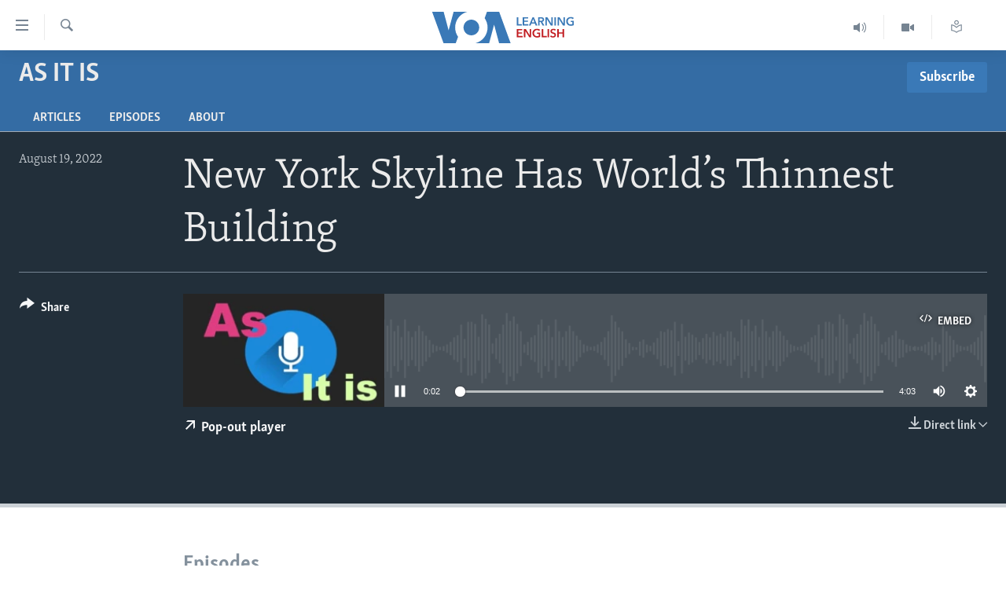

--- FILE ---
content_type: text/html; charset=utf-8
request_url: https://learningenglish.voanews.com/a/6708358.html
body_size: 10013
content:

<!DOCTYPE html>
<html lang="en" dir="ltr" class="no-js">
<head>
<link href="/Content/responsive/VOA/en-US-LEARN/VOA-en-US-LEARN.css?&amp;av=0.0.0.0&amp;cb=306" rel="stylesheet"/>
<script src="https://tags.voanews.com/voa-pangea/prod/utag.sync.js"></script> <script type='text/javascript' src='https://www.youtube.com/iframe_api' async></script>
<script type="text/javascript">
//a general 'js' detection, must be on top level in <head>, due to CSS performance
document.documentElement.className = "js";
var cacheBuster = "306";
var appBaseUrl = "/";
var imgEnhancerBreakpoints = [0, 144, 256, 408, 650, 1023, 1597];
var isLoggingEnabled = false;
var isPreviewPage = false;
var isLivePreviewPage = false;
if (!isPreviewPage) {
window.RFE = window.RFE || {};
window.RFE.cacheEnabledByParam = window.location.href.indexOf('nocache=1') === -1;
const url = new URL(window.location.href);
const params = new URLSearchParams(url.search);
// Remove the 'nocache' parameter
params.delete('nocache');
// Update the URL without the 'nocache' parameter
url.search = params.toString();
window.history.replaceState(null, '', url.toString());
} else {
window.addEventListener('load', function() {
const links = window.document.links;
for (let i = 0; i < links.length; i++) {
links[i].href = '#';
links[i].target = '_self';
}
})
}
var pwaEnabled = false;
var swCacheDisabled;
</script>
<meta charset="utf-8" />
<title>New York Skyline Has World’s Thinnest Building</title>
<meta name="description" content="" />
<meta name="keywords" content="As It Is, " />
<meta name="viewport" content="width=device-width, initial-scale=1.0" />
<meta http-equiv="X-UA-Compatible" content="IE=edge" />
<meta name="robots" content="max-image-preview:large"><meta property="fb:pages" content="103481483020802" />
<meta name="msvalidate.01" content="3286EE554B6F672A6F2E608C02343C0E" />
<link href="https://learningenglish.voanews.com/a/6708358.html" rel="canonical" />
<meta name="apple-mobile-web-app-title" content="VOA" />
<meta name="apple-mobile-web-app-status-bar-style" content="black" />
<meta name="apple-itunes-app" content="app-id=632618796, app-argument=//6708358.ltr" />
<meta content="New York Skyline Has World’s Thinnest Building" property="og:title" />
<meta content="article" property="og:type" />
<meta content="https://learningenglish.voanews.com/a/6708358.html" property="og:url" />
<meta content="Voice of America" property="og:site_name" />
<meta content="https://www.facebook.com/voalearningenglish" property="article:publisher" />
<meta content="https://gdb.voanews.com/6ad44b97-4251-4d10-b871-c134bbfb39fa_w1200_h630.jpg" property="og:image" />
<meta content="1200" property="og:image:width" />
<meta content="630" property="og:image:height" />
<meta content="294526303993468" property="fb:app_id" />
<meta content="player" name="twitter:card" />
<meta content="@VOALearnEnglish" name="twitter:site" />
<meta content="https://learningenglish.voanews.com/embed/player/article/6708358.html" name="twitter:player" />
<meta content="435" name="twitter:player:width" />
<meta content="314" name="twitter:player:height" />
<meta content="https://voa-audio.voanews.eu/vle/2022/08/19/01a10000-0aff-0242-d217-08da81eadf84.mp3" name="twitter:player:stream" />
<meta content="audio/mp3; codecs=&quot;mp3&quot;" name="twitter:player:stream:content_type" />
<meta content="New York Skyline Has World’s Thinnest Building" name="twitter:title" />
<meta content="" name="twitter:description" />
<link rel="amphtml" href="https://learningenglish.voanews.com/amp/6708358.html" />
<script src="/Scripts/responsive/infographics.b?v=dVbZ-Cza7s4UoO3BqYSZdbxQZVF4BOLP5EfYDs4kqEo1&amp;av=0.0.0.0&amp;cb=306"></script>
<script src="/Scripts/responsive/loader.b?v=Q26XNwrL6vJYKjqFQRDnx01Lk2pi1mRsuLEaVKMsvpA1&amp;av=0.0.0.0&amp;cb=306"></script>
<link rel="icon" type="image/svg+xml" href="/Content/responsive/VOA/img/webApp/favicon.svg" />
<link rel="alternate icon" href="/Content/responsive/VOA/img/webApp/favicon.ico" />
<link rel="apple-touch-icon" sizes="152x152" href="/Content/responsive/VOA/img/webApp/ico-152x152.png" />
<link rel="apple-touch-icon" sizes="144x144" href="/Content/responsive/VOA/img/webApp/ico-144x144.png" />
<link rel="apple-touch-icon" sizes="114x114" href="/Content/responsive/VOA/img/webApp/ico-114x114.png" />
<link rel="apple-touch-icon" sizes="72x72" href="/Content/responsive/VOA/img/webApp/ico-72x72.png" />
<link rel="apple-touch-icon-precomposed" href="/Content/responsive/VOA/img/webApp/ico-57x57.png" />
<link rel="icon" sizes="192x192" href="/Content/responsive/VOA/img/webApp/ico-192x192.png" />
<link rel="icon" sizes="128x128" href="/Content/responsive/VOA/img/webApp/ico-128x128.png" />
<meta name="msapplication-TileColor" content="#ffffff" />
<meta name="msapplication-TileImage" content="/Content/responsive/VOA/img/webApp/ico-144x144.png" />
<link rel="alternate" type="application/rss+xml" title="VOA - Top Stories [RSS]" href="/api/" />
<link rel="sitemap" type="application/rss+xml" href="/sitemap.xml" />

                    <script>var w=window;if(w.performance||w.mozPerformance||w.msPerformance||w.webkitPerformance){var d=document;AKSB=w.AKSB||{},AKSB.q=AKSB.q||[],AKSB.mark=AKSB.mark||function(e,_){AKSB.q.push(["mark",e,_||(new Date).getTime()])},AKSB.measure=AKSB.measure||function(e,_,t){AKSB.q.push(["measure",e,_,t||(new Date).getTime()])},AKSB.done=AKSB.done||function(e){AKSB.q.push(["done",e])},AKSB.mark("firstbyte",(new Date).getTime()),AKSB.prof={custid:"164954",ustr:"",originlat:"0",clientrtt:"20",ghostip:"23.42.150.5",ipv6:false,pct:"10",clientip:"18.218.12.154",requestid:"1b3bec9c",region:"47855",protocol:"h2",blver:14,akM:"dscb",akN:"ae",akTT:"O",akTX:"1",akTI:"1b3bec9c",ai:"216581",ra:"false",pmgn:"",pmgi:"",pmp:"",qc:""},function(e){var _=d.createElement("script");_.async="async",_.src=e;var t=d.getElementsByTagName("script"),t=t[t.length-1];t.parentNode.insertBefore(_,t)}(("https:"===d.location.protocol?"https:":"http:")+"//ds-aksb-a.akamaihd.net/aksb.min.js")}</script>
                    </head>
<body class=" nav-no-loaded cc_theme pg-media js-category-to-nav pg-prog nojs-images ">
<script type="text/javascript" >
var analyticsData = {url:"https://learningenglish.voanews.com/a/6708358.html",property_id:"473",article_uid:"6708358",page_title:"New York Skyline Has World’s Thinnest Building",page_type:"clipsexternal",content_type:"audio",subcontent_type:"clipsexternal",last_modified:"2022-08-19 16:25:18Z",pub_datetime:"2022-08-19 16:25:18Z",pub_year:"2022",pub_month:"08",pub_day:"19",pub_hour:"16",pub_weekday:"Friday",section:"as it is",english_section:"learningenglish-as-it-is",byline:"",categories:"learningenglish-as-it-is",domain:"learningenglish.voanews.com",language:"English",language_service:"VOA Learning English",platform:"web",copied:"no",copied_article:"",copied_title:"",runs_js:"Yes",cms_release:"8.44.0.0.306",enviro_type:"prod",slug:"",entity:"VOA",short_language_service:"LEARN",platform_short:"W",page_name:"New York Skyline Has World’s Thinnest Building"};
</script>
<noscript><iframe src="https://www.googletagmanager.com/ns.html?id=GTM-N8MP7P" height="0" width="0" style="display:none;visibility:hidden"></iframe></noscript><script type="text/javascript" data-cookiecategory="analytics">
var gtmEventObject = Object.assign({}, analyticsData, {event: 'page_meta_ready'});window.dataLayer = window.dataLayer || [];window.dataLayer.push(gtmEventObject);
if (top.location === self.location) { //if not inside of an IFrame
var renderGtm = "true";
if (renderGtm === "true") {
(function(w,d,s,l,i){w[l]=w[l]||[];w[l].push({'gtm.start':new Date().getTime(),event:'gtm.js'});var f=d.getElementsByTagName(s)[0],j=d.createElement(s),dl=l!='dataLayer'?'&l='+l:'';j.async=true;j.src='//www.googletagmanager.com/gtm.js?id='+i+dl;f.parentNode.insertBefore(j,f);})(window,document,'script','dataLayer','GTM-N8MP7P');
}
}
</script>
<!--Analytics tag js version start-->
<script type="text/javascript" data-cookiecategory="analytics">
var utag_data = Object.assign({}, analyticsData, {});
if(typeof(TealiumTagFrom)==='function' && typeof(TealiumTagSearchKeyword)==='function') {
var utag_from=TealiumTagFrom();var utag_searchKeyword=TealiumTagSearchKeyword();
if(utag_searchKeyword!=null && utag_searchKeyword!=='' && utag_data["search_keyword"]==null) utag_data["search_keyword"]=utag_searchKeyword;if(utag_from!=null && utag_from!=='') utag_data["from"]=TealiumTagFrom();}
if(window.top!== window.self&&utag_data.page_type==="snippet"){utag_data.page_type = 'iframe';}
try{if(window.top!==window.self&&window.self.location.hostname===window.top.location.hostname){utag_data.platform = 'self-embed';utag_data.platform_short = 'se';}}catch(e){if(window.top!==window.self&&window.self.location.search.includes("platformType=self-embed")){utag_data.platform = 'cross-promo';utag_data.platform_short = 'cp';}}
(function(a,b,c,d){ a="https://tags.voanews.com/voa-pangea/prod/utag.js"; b=document;c="script";d=b.createElement(c);d.src=a;d.type="text/java"+c;d.async=true; a=b.getElementsByTagName(c)[0];a.parentNode.insertBefore(d,a); })();
</script>
<!--Analytics tag js version end-->
<!-- Analytics tag management NoScript -->
<noscript>
<img style="position: absolute; border: none;" src="https://ssc.voanews.com/b/ss/bbgprod,bbgentityvoa/1/G.4--NS/1329161066?pageName=voa%3alearn%3aw%3aclipsexternal%3anew%20york%20skyline%20has%20world%e2%80%99s%20thinnest%20building&amp;c6=new%20york%20skyline%20has%20world%e2%80%99s%20thinnest%20building&amp;v36=8.44.0.0.306&amp;v6=D=c6&amp;g=https%3a%2f%2flearningenglish.voanews.com%2fa%2f6708358.html&amp;c1=D=g&amp;v1=D=g&amp;events=event1&amp;c16=voa%20learning%20english&amp;v16=D=c16&amp;c5=learningenglish-as-it-is&amp;v5=D=c5&amp;ch=as%20it%20is&amp;c15=english&amp;v15=D=c15&amp;c4=audio&amp;v4=D=c4&amp;c14=6708358&amp;v14=D=c14&amp;v20=no&amp;c17=web&amp;v17=D=c17&amp;mcorgid=518abc7455e462b97f000101%40adobeorg&amp;server=learningenglish.voanews.com&amp;pageType=D=c4&amp;ns=bbg&amp;v29=D=server&amp;v25=voa&amp;v30=473&amp;v105=D=User-Agent " alt="analytics" width="1" height="1" /></noscript>
<!-- End of Analytics tag management NoScript -->
<!--*** Accessibility links - For ScreenReaders only ***-->
<section>
<div class="sr-only">
<h2>Accessibility links</h2>
<ul>
<li><a href="#content" data-disable-smooth-scroll="1">Skip to main content</a></li>
<li><a href="#navigation" data-disable-smooth-scroll="1">Skip to main Navigation</a></li>
<li><a href="#txtHeaderSearch" data-disable-smooth-scroll="1">Skip to Search</a></li>
</ul>
</div>
</section>
<div dir="ltr">
<div id="page">
<aside>
<div class="ctc-message pos-fix">
<div class="ctc-message__inner">Link has been copied to clipboard</div>
</div>
</aside>
<div class="hdr-20">
<div class="hdr-20__inner">
<div class="hdr-20__max pos-rel">
<div class="hdr-20__side hdr-20__side--primary d-flex">
<label data-for="main-menu-ctrl" data-switcher-trigger="true" data-switch-target="main-menu-ctrl" class="burger hdr-trigger pos-rel trans-trigger" data-trans-evt="click" data-trans-id="menu">
<span class="ico ico-close hdr-trigger__ico hdr-trigger__ico--close burger__ico burger__ico--close"></span>
<span class="ico ico-menu hdr-trigger__ico hdr-trigger__ico--open burger__ico burger__ico--open"></span>
</label>
<div class="menu-pnl pos-fix trans-target" data-switch-target="main-menu-ctrl" data-trans-id="menu">
<div class="menu-pnl__inner">
<nav class="main-nav menu-pnl__item menu-pnl__item--first">
<ul class="main-nav__list accordeon" data-analytics-tales="false" data-promo-name="link" data-location-name="nav,secnav">
<li class="main-nav__item">
<a class="main-nav__item-name main-nav__item-name--link" href="/p/5373.html" title="About Learning English" data-item-name="about-us-responsive" >About Learning English</a>
</li>
<li class="main-nav__item">
<a class="main-nav__item-name main-nav__item-name--link" href="/p/5609.html" title="Beginning Level" data-item-name="beginning-level" >Beginning Level</a>
</li>
<li class="main-nav__item">
<a class="main-nav__item-name main-nav__item-name--link" href="/p/5610.html" title="Intermediate Level" data-item-name="intermaediate-level" >Intermediate Level</a>
</li>
<li class="main-nav__item">
<a class="main-nav__item-name main-nav__item-name--link" href="/p/5611.html" title="Advanced Level" data-item-name="advanced-level" >Advanced Level</a>
</li>
<li class="main-nav__item">
<a class="main-nav__item-name main-nav__item-name--link" href="https://learningenglish.voanews.com/p/6353.html" title="US History" >US History</a>
</li>
<li class="main-nav__item">
<a class="main-nav__item-name main-nav__item-name--link" href="http://m.learningenglish.voanews.com/p/5631.html" title="Video" >Video</a>
</li>
</ul>
</nav>
<div class="menu-pnl__item menu-pnl__item--social">
<h5 class="menu-pnl__sub-head">Follow Us</h5>
<a href="https://www.facebook.com/voalearningenglish" title="Follow us on Facebook" data-analytics-text="follow_on_facebook" class="btn btn--rounded btn--social-inverted menu-pnl__btn js-social-btn btn-facebook" target="_blank" rel="noopener">
<span class="ico ico-facebook-alt ico--rounded"></span>
</a>
<a href="https://twitter.com/VOALearnEnglish" title="https://twitter.com/VOALearnEnglish" data-analytics-text="follow_on_twitter" class="btn btn--rounded btn--social-inverted menu-pnl__btn js-social-btn btn-twitter" target="_blank" rel="noopener">
<span class="ico ico-twitter ico--rounded"></span>
</a>
<a href="https://www.youtube.com/voalearningenglish" title="http://www.youtube.com/user/voalearningenglish" data-analytics-text="follow_on_youtube" class="btn btn--rounded btn--social-inverted menu-pnl__btn js-social-btn btn-youtube" target="_blank" rel="noopener">
<span class="ico ico-youtube ico--rounded"></span>
</a>
<a href="https://www.instagram.com/voalearningenglish/" title="https://www.instagram.com/voalearningenglish/" data-analytics-text="follow_on_instagram" class="btn btn--rounded btn--social-inverted menu-pnl__btn js-social-btn btn-instagram" target="_blank" rel="noopener">
<span class="ico ico-instagram ico--rounded"></span>
</a>
</div>
<div class="menu-pnl__item">
<a href="/navigation/allsites" class="menu-pnl__item-link">
<span class="ico ico-languages "></span>
Languages
</a>
</div>
</div>
</div>
<label data-for="top-search-ctrl" data-switcher-trigger="true" data-switch-target="top-search-ctrl" class="top-srch-trigger hdr-trigger">
<span class="ico ico-close hdr-trigger__ico hdr-trigger__ico--close top-srch-trigger__ico top-srch-trigger__ico--close"></span>
<span class="ico ico-search hdr-trigger__ico hdr-trigger__ico--open top-srch-trigger__ico top-srch-trigger__ico--open"></span>
</label>
<div class="srch-top srch-top--in-header" data-switch-target="top-search-ctrl">
<div class="container">
<form action="/s" class="srch-top__form srch-top__form--in-header" id="form-topSearchHeader" method="get" role="search"><label for="txtHeaderSearch" class="sr-only">Search</label>
<input type="text" id="txtHeaderSearch" name="k" placeholder="search text ..." accesskey="s" value="" class="srch-top__input analyticstag-event" onkeydown="if (event.keyCode === 13) { FireAnalyticsTagEventOnSearch('search', $dom.get('#txtHeaderSearch')[0].value) }" />
<button title="Search" type="submit" class="btn btn--top-srch analyticstag-event" onclick="FireAnalyticsTagEventOnSearch('search', $dom.get('#txtHeaderSearch')[0].value) ">
<span class="ico ico-search"></span>
</button></form>
</div>
</div>
<a href="/" class="main-logo-link">
<img src="/Content/responsive/VOA/en-US-LEARN/img/logo-compact.svg" class="main-logo main-logo--comp" alt="site logo">
</a>
</div>
<div class="hdr-20__side hdr-20__side--secondary d-flex">
<a href="/z/952" title="Read, Listen &amp; Learn" class="hdr-20__secondary-item" data-item-name="custom1">
<span class="ico-custom ico-custom--1 hdr-20__secondary-icon"></span>
</a>
<a href="/p/5631.html" title="Video" class="hdr-20__secondary-item" data-item-name="video">
<span class="ico ico-video hdr-20__secondary-icon"></span>
</a>
<a href="/z/1689" title="Learning English Broadcast" class="hdr-20__secondary-item" data-item-name="audio">
<span class="ico ico-audio hdr-20__secondary-icon"></span>
</a>
<a href="/s" title="Search" class="hdr-20__secondary-item hdr-20__secondary-item--search" data-item-name="search">
<span class="ico ico-search hdr-20__secondary-icon hdr-20__secondary-icon--search"></span>
</a>
<div class="srch-bottom">
<form action="/s" class="srch-bottom__form d-flex" id="form-bottomSearch" method="get" role="search"><label for="txtSearch" class="sr-only">Search</label>
<input type="search" id="txtSearch" name="k" placeholder="search text ..." accesskey="s" value="" class="srch-bottom__input analyticstag-event" onkeydown="if (event.keyCode === 13) { FireAnalyticsTagEventOnSearch('search', $dom.get('#txtSearch')[0].value) }" />
<button title="Search" type="submit" class="btn btn--bottom-srch analyticstag-event" onclick="FireAnalyticsTagEventOnSearch('search', $dom.get('#txtSearch')[0].value) ">
<span class="ico ico-search"></span>
</button></form>
</div>
</div>
<img src="/Content/responsive/VOA/en-US-LEARN/img/logo-print.gif" class="logo-print" alt="site logo">
<img src="/Content/responsive/VOA/en-US-LEARN/img/logo-print_color.png" class="logo-print logo-print--color" alt="site logo">
</div>
</div>
</div>
<div class="c-hlights c-hlights--breaking c-hlights--no-item" data-hlight-display="mobile,desktop">
<div class="c-hlights__wrap container p-0">
<div class="c-hlights__nav">
<a role="button" href="#" title="Previous">
<span class="ico ico-chevron-backward m-0"></span>
<span class="sr-only">Previous</span>
</a>
<a role="button" href="#" title="Next">
<span class="ico ico-chevron-forward m-0"></span>
<span class="sr-only">Next</span>
</a>
</div>
<span class="c-hlights__label">
<span class="">Breaking News</span>
<span class="switcher-trigger">
<label data-for="more-less-1" data-switcher-trigger="true" class="switcher-trigger__label switcher-trigger__label--more p-b-0" title="Show more">
<span class="ico ico-chevron-down"></span>
</label>
<label data-for="more-less-1" data-switcher-trigger="true" class="switcher-trigger__label switcher-trigger__label--less p-b-0" title="Show less">
<span class="ico ico-chevron-up"></span>
</label>
</span>
</span>
<ul class="c-hlights__items switcher-target" data-switch-target="more-less-1">
</ul>
</div>
</div> <div id="content">
<div class="prog-hdr">
<div class="container">
<a href="/z/3521" class="prog-hdr__link">
<h1 class="title pg-title title--program">As It Is</h1>
</a>
<div class="podcast-sub podcast-sub--prog-hdr">
<div class="podcast-sub__btn-outer">
<a class="btn podcast-sub__sub-btn" href="/podcast/sublink/3521" rel="noopener" target="_blank" title="Subscribe">
<span class="btn__text">
Subscribe
</span>
</a>
</div>
<div class="podcast-sub__overlay">
<div class="podcast-sub__modal-outer d-flex">
<div class="podcast-sub__modal">
<div class="podcast-sub__modal-top">
<div class="img-wrap podcast-sub__modal-top-img-w">
<div class="thumb thumb1_1">
<img data-src="https://gdb.voanews.com/dacf054e-5055-4cfb-b4ae-34dae504bf5d_w50_r5.jpg" alt="As It Is" />
</div>
</div>
<div class="podcast-sub__modal-top-ico">
<span class="ico ico-close"></span>
</div>
<h3 class="title podcast-sub__modal-title">Subscribe</h3>
</div>
<a class="podcast-sub__modal-link podcast-sub__modal-link--apple" href="https://itunes.apple.com/us/podcast/id657114738" target="_blank" rel="noopener">
<span class="ico ico-apple-podcast"></span>
Apple Podcasts
</a>
<a class="podcast-sub__modal-link podcast-sub__modal-link--rss" href="/podcast/?zoneId=3521" target="_blank" rel="noopener">
<span class="ico ico-podcast"></span>
Subscribe
</a>
</div>
</div>
</div>
</div>
</div>
<div class="nav-tabs nav-tabs--level-1 nav-tabs--prog-hdr nav-tabs--full">
<div class="container">
<div class="row">
<div class="nav-tabs__inner swipe-slide">
<ul class="nav-tabs__list swipe-slide__inner" role="tablist">
<li class="nav-tabs__item nav-tabs__item--prog-hdr nav-tabs__item--full">
<a href="/z/3521">Articles</a> </li>
<li class="nav-tabs__item nav-tabs__item--prog-hdr nav-tabs__item--full">
<a href="/z/3521/episodes">Episodes</a> </li>
<li class="nav-tabs__item nav-tabs__item--prog-hdr nav-tabs__item--full">
<a href="/z/3521/about">About</a> </li>
</ul>
</div>
</div>
</div>
</div>
</div>
<div class="media-container">
<div class="container">
<div class="hdr-container">
<div class="row">
<div class="col-title col-xs-12 col-md-10 col-lg-10 pull-right"> <h1 class="">
New York Skyline Has World’s Thinnest Building
</h1>
</div><div class="col-publishing-details col-xs-12 col-md-2 pull-left"> <div class="publishing-details ">
<div class="published">
<span class="date" >
<time pubdate="pubdate" datetime="2022-08-19T16:25:18+00:00">
August 19, 2022
</time>
</span>
</div>
</div>
</div><div class="col-lg-12 separator"> <div class="separator">
<hr class="title-line" />
</div>
</div><div class="col-multimedia col-xs-12 col-md-10 pull-right"> <div class="media-pholder media-pholder--audio ">
<div class="c-sticky-container" data-poster="https://gdb.voanews.com/6ad44b97-4251-4d10-b871-c134bbfb39fa_w250_r1.jpg">
<div class="c-sticky-element" data-sp_api="pangea-video" data-persistent data-persistent-browse-out >
<div class="c-mmp c-mmp--enabled c-mmp--loading c-mmp--audio c-mmp--detail c-mmp--has-poster c-sticky-element__swipe-el"
data-player_id="" data-title="New York Skyline Has World’s Thinnest Building" data-hide-title="False"
data-breakpoint_s="320" data-breakpoint_m="640" data-breakpoint_l="992"
data-hlsjs-src="/Scripts/responsive/hls.b"
data-bypass-dash-for-vod="true"
data-bypass-dash-for-live-video="true"
data-bypass-dash-for-live-audio="true"
id="player6708358">
<div class="c-mmp__poster js-poster">
<img src="https://gdb.voanews.com/6ad44b97-4251-4d10-b871-c134bbfb39fa_w250_r1.jpg" alt="New York Skyline Has World’s Thinnest Building" title="New York Skyline Has World’s Thinnest Building" class="c-mmp__poster-image-h" />
</div>
<a class="c-mmp__fallback-link" href="https://voa-audio.voanews.eu/vle/2022/08/19/01a10000-0aff-0242-d217-08da81eadf84.mp3">
<span class="c-mmp__fallback-link-icon">
<span class="ico ico-audio"></span>
</span>
</a>
<div class="c-spinner">
<img src="/Content/responsive/img/player-spinner.png" alt="please wait" title="please wait" />
</div>
<div class="c-mmp__player">
<audio src="https://voa-audio.voanews.eu/vle/2022/08/19/01a10000-0aff-0242-d217-08da81eadf84.mp3" data-fallbacksrc="" data-fallbacktype="" data-type="audio/mp3" data-info="64 kbps" data-sources="[{&quot;AmpSrc&quot;:&quot;https://voa-audio.voanews.eu/vle/2022/08/19/01a10000-0aff-0242-d217-08da81eadf84_hq.mp3&quot;,&quot;Src&quot;:&quot;https://voa-audio.voanews.eu/vle/2022/08/19/01a10000-0aff-0242-d217-08da81eadf84_hq.mp3&quot;,&quot;Type&quot;:&quot;audio/mp3&quot;,&quot;DataInfo&quot;:&quot;128 kbps&quot;,&quot;Url&quot;:null,&quot;BlockAutoTo&quot;:null,&quot;BlockAutoFrom&quot;:null}]" data-pub_datetime="2022-08-19 16:25:18Z" data-lt-on-play="0" data-lt-url="" data-autoplay data-preload webkit-playsinline="webkit-playsinline" playsinline="playsinline" style="width:100%;height:140px" title="New York Skyline Has World’s Thinnest Building">
</audio>
</div>
<div class="c-mmp__overlay c-mmp__overlay--title c-mmp__overlay--partial c-mmp__overlay--disabled c-mmp__overlay--slide-from-top js-c-mmp__title-overlay">
<span class="c-mmp__overlay-actions c-mmp__overlay-actions-top js-overlay-actions">
<span class="c-mmp__overlay-actions-link c-mmp__overlay-actions-link--embed js-btn-embed-overlay" title="Embed">
<span class="c-mmp__overlay-actions-link-ico ico ico-embed-code"></span>
<span class="c-mmp__overlay-actions-link-text">Embed</span>
</span>
<span class="c-mmp__overlay-actions-link c-mmp__overlay-actions-link--close-sticky c-sticky-element__close-el" title="close">
<span class="c-mmp__overlay-actions-link-ico ico ico-close"></span>
</span>
</span>
<div class="c-mmp__overlay-title js-overlay-title">
<h5 class="c-mmp__overlay-media-title">
<a class="js-media-title-link" href="/a/6708358.html" target="_blank" rel="noopener" title="New York Skyline Has World’s Thinnest Building">New York Skyline Has World’s Thinnest Building</a>
</h5>
</div>
</div>
<div class="c-mmp__overlay c-mmp__overlay--sharing c-mmp__overlay--disabled c-mmp__overlay--slide-from-bottom js-c-mmp__sharing-overlay">
<span class="c-mmp__overlay-actions">
<span class="c-mmp__overlay-actions-link c-mmp__overlay-actions-link--embed js-btn-embed-overlay" title="Embed">
<span class="c-mmp__overlay-actions-link-ico ico ico-embed-code"></span>
<span class="c-mmp__overlay-actions-link-text">Embed</span>
</span>
<span class="c-mmp__overlay-actions-link c-mmp__overlay-actions-link--close js-btn-close-overlay" title="close">
<span class="c-mmp__overlay-actions-link-ico ico ico-close"></span>
</span>
</span>
<div class="c-mmp__overlay-tabs">
<div class="c-mmp__overlay-tab c-mmp__overlay-tab--disabled c-mmp__overlay-tab--slide-backward js-tab-embed-overlay" data-trigger="js-btn-embed-overlay" data-embed-source="//learningenglish.voanews.com/embed/player/0/6708358.html?type=audio" role="form">
<div class="c-mmp__overlay-body c-mmp__overlay-body--centered-vertical">
<div class="column">
<div class="c-mmp__status-msg ta-c js-message-embed-code-copied" role="tooltip">
The code has been copied to your clipboard.
</div>
<div class="c-mmp__form-group ta-c">
<input type="text" name="embed_code" class="c-mmp__input-text js-embed-code" dir="ltr" value="" readonly />
<span class="c-mmp__input-btn js-btn-copy-embed-code" title="Copy to clipboard"><span class="ico ico-content-copy"></span></span>
</div>
</div>
</div>
</div>
<div class="c-mmp__overlay-tab c-mmp__overlay-tab--disabled c-mmp__overlay-tab--slide-forward js-tab-sharing-overlay" data-trigger="js-btn-sharing-overlay" role="form">
<div class="c-mmp__overlay-body c-mmp__overlay-body--centered-vertical">
<div class="column">
<div class="c-mmp__status-msg ta-c js-message-share-url-copied" role="tooltip">
The URL has been copied to your clipboard
</div>
<div class="not-apply-to-sticky audio-fl-bwd">
<aside class="player-content-share share share--mmp" role="complementary"
data-share-url="https://learningenglish.voanews.com/a/6708358.html" data-share-title="New York Skyline Has World’s Thinnest Building" data-share-text="">
<ul class="share__list">
<li class="share__item">
<a href="https://facebook.com/sharer.php?u=https%3a%2f%2flearningenglish.voanews.com%2fa%2f6708358.html"
data-analytics-text="share_on_facebook"
title="Facebook" target="_blank"
class="btn bg-transparent js-social-btn">
<span class="ico ico-facebook fs_xl "></span>
</a>
</li>
<li class="share__item">
<a href="https://twitter.com/share?url=https%3a%2f%2flearningenglish.voanews.com%2fa%2f6708358.html&amp;text=New+York+Skyline+Has+World%e2%80%99s+Thinnest+Building"
data-analytics-text="share_on_twitter"
title="Twitter" target="_blank"
class="btn bg-transparent js-social-btn">
<span class="ico ico-twitter fs_xl "></span>
</a>
</li>
<li class="share__item">
<a href="/a/6708358.html" title="Share this media" class="btn bg-transparent" target="_blank" rel="noopener">
<span class="ico ico-ellipsis fs_xl "></span>
</a>
</li>
</ul>
</aside>
</div>
<hr class="c-mmp__separator-line audio-fl-bwd xs-hidden s-hidden" />
<div class="c-mmp__form-group ta-c audio-fl-bwd xs-hidden s-hidden">
<input type="text" name="share_url" class="c-mmp__input-text js-share-url" value="https://learningenglish.voanews.com/a/6708358.html" dir="ltr" readonly />
<span class="c-mmp__input-btn js-btn-copy-share-url" title="Copy to clipboard"><span class="ico ico-content-copy"></span></span>
</div>
</div>
</div>
</div>
</div>
</div>
<div class="c-mmp__overlay c-mmp__overlay--settings c-mmp__overlay--disabled c-mmp__overlay--slide-from-bottom js-c-mmp__settings-overlay">
<span class="c-mmp__overlay-actions">
<span class="c-mmp__overlay-actions-link c-mmp__overlay-actions-link--close js-btn-close-overlay" title="close">
<span class="c-mmp__overlay-actions-link-ico ico ico-close"></span>
</span>
</span>
<div class="c-mmp__overlay-body c-mmp__overlay-body--centered-vertical">
<div class="column column--scrolling js-sources"></div>
</div>
</div>
<div class="c-mmp__overlay c-mmp__overlay--disabled js-c-mmp__disabled-overlay">
<div class="c-mmp__overlay-body c-mmp__overlay-body--centered-vertical">
<div class="column">
<p class="ta-c"><span class="ico ico-clock"></span>No media source currently available</p>
</div>
</div>
</div>
<div class="c-mmp__cpanel-container js-cpanel-container">
<div class="c-mmp__cpanel c-mmp__cpanel--hidden">
<div class="c-mmp__cpanel-playback-controls">
<span class="c-mmp__cpanel-btn c-mmp__cpanel-btn--play js-btn-play" title="play">
<span class="ico ico-play m-0"></span>
</span>
<span class="c-mmp__cpanel-btn c-mmp__cpanel-btn--pause js-btn-pause" title="pause">
<span class="ico ico-pause m-0"></span>
</span>
</div>
<div class="c-mmp__cpanel-progress-controls">
<span class="c-mmp__cpanel-progress-controls-current-time js-current-time" dir="ltr">0:00</span>
<span class="c-mmp__cpanel-progress-controls-duration js-duration" dir="ltr">
0:04:03
</span>
<span class="c-mmp__indicator c-mmp__indicator--horizontal" dir="ltr">
<span class="c-mmp__indicator-lines js-progressbar">
<span class="c-mmp__indicator-line c-mmp__indicator-line--range js-playback-range" style="width:100%"></span>
<span class="c-mmp__indicator-line c-mmp__indicator-line--buffered js-playback-buffered" style="width:0%"></span>
<span class="c-mmp__indicator-line c-mmp__indicator-line--tracked js-playback-tracked" style="width:0%"></span>
<span class="c-mmp__indicator-line c-mmp__indicator-line--played js-playback-played" style="width:0%"></span>
<span class="c-mmp__indicator-line c-mmp__indicator-line--live js-playback-live"><span class="strip"></span></span>
<span class="c-mmp__indicator-btn ta-c js-progressbar-btn">
<button class="c-mmp__indicator-btn-pointer" type="button"></button>
</span>
<span class="c-mmp__badge c-mmp__badge--tracked-time c-mmp__badge--hidden js-progressbar-indicator-badge" dir="ltr" style="left:0%">
<span class="c-mmp__badge-text js-progressbar-indicator-badge-text">0:00</span>
</span>
</span>
</span>
</div>
<div class="c-mmp__cpanel-additional-controls">
<span class="c-mmp__cpanel-additional-controls-volume js-volume-controls">
<span class="c-mmp__cpanel-btn c-mmp__cpanel-btn--volume js-btn-volume" title="volume">
<span class="ico ico-volume-unmuted m-0"></span>
</span>
<span class="c-mmp__indicator c-mmp__indicator--vertical js-volume-panel" dir="ltr">
<span class="c-mmp__indicator-lines js-volumebar">
<span class="c-mmp__indicator-line c-mmp__indicator-line--range js-volume-range" style="height:100%"></span>
<span class="c-mmp__indicator-line c-mmp__indicator-line--volume js-volume-level" style="height:0%"></span>
<span class="c-mmp__indicator-slider">
<span class="c-mmp__indicator-btn ta-c c-mmp__indicator-btn--hidden js-volumebar-btn">
<button class="c-mmp__indicator-btn-pointer" type="button"></button>
</span>
</span>
</span>
</span>
</span>
<div class="c-mmp__cpanel-additional-controls-settings js-settings-controls">
<span class="c-mmp__cpanel-btn c-mmp__cpanel-btn--settings-overlay js-btn-settings-overlay" title="source switch">
<span class="ico ico-settings m-0"></span>
</span>
<span class="c-mmp__cpanel-btn c-mmp__cpanel-btn--settings-expand js-btn-settings-expand" title="source switch">
<span class="ico ico-settings m-0"></span>
</span>
<div class="c-mmp__expander c-mmp__expander--sources js-c-mmp__expander--sources">
<div class="c-mmp__expander-content js-sources"></div>
</div>
</div>
</div>
</div>
</div>
</div>
</div>
</div>
<div class="media-download">
<div class="simple-menu">
<span class="handler">
<span class="ico ico-download"></span>
<span class="label">Direct link</span>
<span class="ico ico-chevron-down"></span>
</span>
<div class="inner">
<ul class="subitems">
<li class="subitem">
<a href="https://voa-audio.voanews.eu/vle/2022/08/19/01a10000-0aff-0242-d217-08da81eadf84_hq.mp3?download=1" title="128 kbps | MP3" class="handler"
onclick="FireAnalyticsTagEventOnDownload(this, 'audio', 6708358, 'New York Skyline Has World’s Thinnest Building', null, '', '2022', '08', '19')">
128 kbps | MP3
</a>
</li>
<li class="subitem">
<a href="https://voa-audio.voanews.eu/vle/2022/08/19/01a10000-0aff-0242-d217-08da81eadf84.mp3?download=1" title="64 kbps | MP3" class="handler"
onclick="FireAnalyticsTagEventOnDownload(this, 'audio', 6708358, 'New York Skyline Has World’s Thinnest Building', null, '', '2022', '08', '19')">
64 kbps | MP3
</a>
</li>
</ul>
</div>
</div>
</div>
<button class="btn btn--link btn-popout-player" data-default-display="block" data-popup-url="/pp/6708358/ppt0.html" title="Pop-out player">
<span class="ico ico-arrow-top-right"></span>
<span class="text">Pop-out player</span>
</button>
</div>
</div><div class="col-xs-12 col-md-2 col-lg-2 pull-left"> <div class="links">
<p class="buttons link-content-sharing p-0 ">
<button class="btn btn--link btn-content-sharing p-t-0 " id="btnContentSharing" value="text" role="Button" type="" title="More options">
<span class="ico ico-share ico--l"></span>
<span class="btn__text ">
Share
</span>
</button>
</p>
<aside class="content-sharing js-content-sharing " role="complementary"
data-share-url="https://learningenglish.voanews.com/a/6708358.html" data-share-title="New York Skyline Has World’s Thinnest Building" data-share-text="">
<div class="content-sharing__popover">
<h6 class="content-sharing__title">Share</h6>
<button href="#close" id="btnCloseSharing" class="btn btn--text-like content-sharing__close-btn">
<span class="ico ico-close ico--l"></span>
</button>
<ul class="content-sharing__list">
<li class="content-sharing__item">
<div class="ctc ">
<input type="text" class="ctc__input" readonly="readonly">
<a href="" js-href="https://learningenglish.voanews.com/a/6708358.html" class="content-sharing__link ctc__button">
<span class="ico ico-copy-link ico--rounded ico--l"></span>
<span class="content-sharing__link-text">Copy link</span>
</a>
</div>
</li>
<li class="content-sharing__item">
<a href="https://facebook.com/sharer.php?u=https%3a%2f%2flearningenglish.voanews.com%2fa%2f6708358.html"
data-analytics-text="share_on_facebook"
title="Facebook" target="_blank"
class="content-sharing__link js-social-btn">
<span class="ico ico-facebook ico--rounded ico--l"></span>
<span class="content-sharing__link-text">Facebook</span>
</a>
</li>
<li class="content-sharing__item">
<a href="https://twitter.com/share?url=https%3a%2f%2flearningenglish.voanews.com%2fa%2f6708358.html&amp;text=New+York+Skyline+Has+World%e2%80%99s+Thinnest+Building"
data-analytics-text="share_on_twitter"
title="Twitter" target="_blank"
class="content-sharing__link js-social-btn">
<span class="ico ico-twitter ico--rounded ico--l"></span>
<span class="content-sharing__link-text">Twitter</span>
</a>
</li>
<li class="content-sharing__item">
<a href="https://telegram.me/share/url?url=https%3a%2f%2flearningenglish.voanews.com%2fa%2f6708358.html"
data-analytics-text="share_on_telegram"
title="Telegram" target="_blank"
class="content-sharing__link js-social-btn">
<span class="ico ico-telegram ico--rounded ico--l"></span>
<span class="content-sharing__link-text">Telegram</span>
</a>
</li>
<li class="content-sharing__item visible-xs-inline-block visible-sm-inline-block">
<a href="whatsapp://send?text=https%3a%2f%2flearningenglish.voanews.com%2fa%2f6708358.html"
data-analytics-text="share_on_whatsapp"
title="WhatsApp" target="_blank"
class="content-sharing__link js-social-btn">
<span class="ico ico-whatsapp ico--rounded ico--l"></span>
<span class="content-sharing__link-text">WhatsApp</span>
</a>
</li>
<li class="content-sharing__item">
<a href="mailto:?body=https%3a%2f%2flearningenglish.voanews.com%2fa%2f6708358.html&amp;subject=New York Skyline Has World’s Thinnest Building"
title="Email"
class="content-sharing__link ">
<span class="ico ico-email ico--rounded ico--l"></span>
<span class="content-sharing__link-text">Email</span>
</a>
</li>
</ul>
</div>
</aside>
</div>
</div>
</div>
</div>
</div>
</div>
<div class="container">
<div class="body-container">
<div class="row">
<div class="col-xs-12 col-md-7 col-md-offset-2 pull-left"> <div class="content-offset">
<div class="media-block-wrap">
<h2 class="section-head">Episodes</h2>
<div class="row">
<ul>
<li class="col-xs-6 col-sm-4 col-md-4 col-lg-4">
<div class="media-block ">
<a href="/a/8010609.html" class="img-wrap img-wrap--t-spac img-wrap--size-4" title="The Brooklyn Bridge: A Symbol of New York City ">
<div class="thumb thumb16_9">
<noscript class="nojs-img">
<img src="https://gdb.voanews.com/6ad44b97-4251-4d10-b871-c134bbfb39fa_w160_r1.jpg" alt="" />
</noscript>
<img data-src="https://gdb.voanews.com/6ad44b97-4251-4d10-b871-c134bbfb39fa_w33_r1.jpg" src="" alt="" class=""/>
</div>
<span class="ico ico-audio ico--media-type"></span>
</a>
<div class="media-block__content">
<span class="date date--mb date--size-4" >March 14, 2025</span>
<a href="/a/8010609.html">
<h4 class="media-block__title media-block__title--size-4" title="The Brooklyn Bridge: A Symbol of New York City ">
The Brooklyn Bridge: A Symbol of New York City
</h4>
</a>
</div>
</div>
</li>
<li class="col-xs-6 col-sm-4 col-md-4 col-lg-4">
<div class="media-block ">
<a href="/a/8010033.html" class="img-wrap img-wrap--t-spac img-wrap--size-4" title="The U.S. Bullion Depository at Fort Knox Holds America’s Gold">
<div class="thumb thumb16_9">
<noscript class="nojs-img">
<img src="https://gdb.voanews.com/6ad44b97-4251-4d10-b871-c134bbfb39fa_w160_r1.jpg" alt="" />
</noscript>
<img data-src="https://gdb.voanews.com/6ad44b97-4251-4d10-b871-c134bbfb39fa_w33_r1.jpg" src="" alt="" class=""/>
</div>
<span class="ico ico-audio ico--media-type"></span>
</a>
<div class="media-block__content">
<span class="date date--mb date--size-4" >March 13, 2025</span>
<a href="/a/8010033.html">
<h4 class="media-block__title media-block__title--size-4" title="The U.S. Bullion Depository at Fort Knox Holds America’s Gold">
The U.S. Bullion Depository at Fort Knox Holds America’s Gold
</h4>
</a>
</div>
</div>
</li>
<li class="col-xs-6 col-sm-4 col-md-4 col-lg-4">
<div class="media-block ">
<a href="/a/8005705.html" class="img-wrap img-wrap--t-spac img-wrap--size-4" title="Japanese Barber, Age 108, Wins Guinness World Record">
<div class="thumb thumb16_9">
<noscript class="nojs-img">
<img src="https://gdb.voanews.com/6ad44b97-4251-4d10-b871-c134bbfb39fa_w160_r1.jpg" alt="" />
</noscript>
<img data-src="https://gdb.voanews.com/6ad44b97-4251-4d10-b871-c134bbfb39fa_w33_r1.jpg" src="" alt="" class=""/>
</div>
<span class="ico ico-audio ico--media-type"></span>
</a>
<div class="media-block__content">
<span class="date date--mb date--size-4" >March 10, 2025</span>
<a href="/a/8005705.html">
<h4 class="media-block__title media-block__title--size-4" title="Japanese Barber, Age 108, Wins Guinness World Record">
Japanese Barber, Age 108, Wins Guinness World Record
</h4>
</a>
</div>
</div>
</li>
<li class="col-xs-6 col-sm-4 col-md-4 col-lg-4">
<div class="media-block ">
<a href="/a/8005202.html" class="img-wrap img-wrap--t-spac img-wrap--size-4" title="British House of Lords Votes to Protect the Pint Measurement">
<div class="thumb thumb16_9">
<noscript class="nojs-img">
<img src="https://gdb.voanews.com/6ad44b97-4251-4d10-b871-c134bbfb39fa_w160_r1.jpg" alt="" />
</noscript>
<img data-src="https://gdb.voanews.com/6ad44b97-4251-4d10-b871-c134bbfb39fa_w33_r1.jpg" src="" alt="" class=""/>
</div>
<span class="ico ico-audio ico--media-type"></span>
</a>
<div class="media-block__content">
<span class="date date--mb date--size-4" >March 10, 2025</span>
<a href="/a/8005202.html">
<h4 class="media-block__title media-block__title--size-4" title="British House of Lords Votes to Protect the Pint Measurement">
British House of Lords Votes to Protect the Pint Measurement
</h4>
</a>
</div>
</div>
</li>
<li class="col-xs-6 col-sm-4 col-md-4 col-lg-4">
<div class="media-block ">
<a href="/a/8002933.html" class="img-wrap img-wrap--t-spac img-wrap--size-4" title="American Steve Fossett Set Flying and Sailing Records">
<div class="thumb thumb16_9">
<noscript class="nojs-img">
<img src="https://gdb.voanews.com/6ad44b97-4251-4d10-b871-c134bbfb39fa_w160_r1.jpg" alt="" />
</noscript>
<img data-src="https://gdb.voanews.com/6ad44b97-4251-4d10-b871-c134bbfb39fa_w33_r1.jpg" src="" alt="" class=""/>
</div>
<span class="ico ico-audio ico--media-type"></span>
</a>
<div class="media-block__content">
<span class="date date--mb date--size-4" >March 07, 2025</span>
<a href="/a/8002933.html">
<h4 class="media-block__title media-block__title--size-4" title="American Steve Fossett Set Flying and Sailing Records">
American Steve Fossett Set Flying and Sailing Records
</h4>
</a>
</div>
</div>
</li>
<li class="col-xs-6 col-sm-4 col-md-4 col-lg-4">
<div class="media-block ">
<a href="/a/8002696.html" class="img-wrap img-wrap--t-spac img-wrap--size-4" title="Australian Navy Rescues Rower Crossing Pacific from California">
<div class="thumb thumb16_9">
<noscript class="nojs-img">
<img src="https://gdb.voanews.com/6ad44b97-4251-4d10-b871-c134bbfb39fa_w160_r1.jpg" alt="" />
</noscript>
<img data-src="https://gdb.voanews.com/6ad44b97-4251-4d10-b871-c134bbfb39fa_w33_r1.jpg" src="" alt="" class=""/>
</div>
<span class="ico ico-audio ico--media-type"></span>
</a>
<div class="media-block__content">
<span class="date date--mb date--size-4" >March 07, 2025</span>
<a href="/a/8002696.html">
<h4 class="media-block__title media-block__title--size-4" title="Australian Navy Rescues Rower Crossing Pacific from California">
Australian Navy Rescues Rower Crossing Pacific from California
</h4>
</a>
</div>
</div>
</li>
</ul>
</div>
<a class="link-more" href="/z/3521/episodes">See all episodes</a> </div>
<div class="media-block-wrap">
<hr class="line-head" />
<a class="crosslink-important" href="/programs/tv">
<span class="ico ico-chevron-forward pull-right"></span>
<strong>
<span class="ico ico-play-rounded pull-left"></span>
See TV Programs
</strong>
</a> <a class="crosslink-important" href="/programs/radio">
<span class="ico ico-chevron-forward pull-right"></span>
<strong>
<span class="ico ico-audio-rounded pull-left"></span>
See Radio Programs
</strong>
</a> </div>
</div>
</div>
</div>
</div>
</div>
</div>
<footer role="contentinfo">
<div id="foot" class="foot">
<div class="container">
<div class="foot-nav collapsed" id="foot-nav">
<div class="menu">
<ul class="items">
<li class="socials block-socials">
<span class="handler" id="socials-handler">
Follow Us
</span>
<div class="inner">
<ul class="subitems follow">
<li>
<a href="https://www.facebook.com/voalearningenglish" title="Follow us on Facebook" data-analytics-text="follow_on_facebook" class="btn btn--rounded js-social-btn btn-facebook" target="_blank" rel="noopener">
<span class="ico ico-facebook-alt ico--rounded"></span>
</a>
</li>
<li>
<a href="https://twitter.com/VOALearnEnglish" title="https://twitter.com/VOALearnEnglish" data-analytics-text="follow_on_twitter" class="btn btn--rounded js-social-btn btn-twitter" target="_blank" rel="noopener">
<span class="ico ico-twitter ico--rounded"></span>
</a>
</li>
<li>
<a href="https://www.youtube.com/voalearningenglish" title="http://www.youtube.com/user/voalearningenglish" data-analytics-text="follow_on_youtube" class="btn btn--rounded js-social-btn btn-youtube" target="_blank" rel="noopener">
<span class="ico ico-youtube ico--rounded"></span>
</a>
</li>
<li>
<a href="https://www.instagram.com/voalearningenglish/" title="https://www.instagram.com/voalearningenglish/" data-analytics-text="follow_on_instagram" class="btn btn--rounded js-social-btn btn-instagram" target="_blank" rel="noopener">
<span class="ico ico-instagram ico--rounded"></span>
</a>
</li>
<li>
<a href="/rssfeeds" title="RSS" data-analytics-text="follow_on_rss" class="btn btn--rounded js-social-btn btn-rss" >
<span class="ico ico-rss ico--rounded"></span>
</a>
</li>
<li>
<a href="/podcasts" title="Podcast" data-analytics-text="follow_on_podcast" class="btn btn--rounded js-social-btn btn-podcast" >
<span class="ico ico-podcast ico--rounded"></span>
</a>
</li>
<li>
<a href="/subscribe.html" title="Subscribe" data-analytics-text="follow_on_subscribe" class="btn btn--rounded js-social-btn btn-email" >
<span class="ico ico-email ico--rounded"></span>
</a>
</li>
</ul>
</div>
</li>
<li class="block-primary collapsed collapsible item">
<span class="handler">
About Learning English
<span title="close tab" class="ico ico-chevron-up"></span>
<span title="open tab" class="ico ico-chevron-down"></span>
<span title="add" class="ico ico-plus"></span>
<span title="remove" class="ico ico-minus"></span>
</span>
<div class="inner">
<ul class="subitems">
<li class="subitem">
<a class="handler" href="/p/5373.html" title="About Us" >About Us</a>
</li>
<li class="subitem">
<a class="handler" href="/p/5375.html" title="Contact Us" >Contact Us</a>
</li>
<li class="subitem">
<a class="handler" href="/p/6021.html" title="Terms of Use and Privacy Notice" >Terms of Use and Privacy Notice</a>
</li>
<li class="subitem">
<a class="handler" href="https://learningenglish.voanews.com/p/7293.html" title="Accessibility" >Accessibility</a>
</li>
<li class="subitem">
<a class="handler" href="https://learningenglish.voanews.com/p/6861.html" title="Request Our Content" >Request Our Content</a>
</li>
<li class="subitem">
<a class="handler" href="http://m.learningenglish.voanews.com/subscribe.html" title="Sign Up For Our Newsletter" >Sign Up For Our Newsletter</a>
</li>
<li class="subitem">
<a class="handler" href="http://m.learningenglish.voanews.com/rss.html?tab=Podcast" title="Subscribe to Podcast/RSS" >Subscribe to Podcast/RSS</a>
</li>
<li class="subitem">
<a class="handler" href="/p/6008.html" title="Find Us on Satellite TV" >Find Us on Satellite TV</a>
</li>
<li class="subitem">
<a class="handler" href="https://docs.voanews.eu/en-US-LEARN/2022/06/07/c4dbd6af-5f63-4f28-bc42-0bd175f4e4b4.pdf" title="Learning English Word Book" >Learning English Word Book</a>
</li>
<li class="subitem">
<a class="handler" href="/p/5378.html" title="Our Policy About Comments" >Our Policy About Comments</a>
</li>
</ul>
</div>
</li>
<li class="block-primary collapsed collapsible item">
<span class="handler">
Video Programs
<span title="close tab" class="ico ico-chevron-up"></span>
<span title="open tab" class="ico ico-chevron-down"></span>
<span title="add" class="ico ico-plus"></span>
<span title="remove" class="ico ico-minus"></span>
</span>
<div class="inner">
<ul class="subitems">
<li class="subitem">
<a class="handler" href="/z/3619" title="English in a Minute" >English in a Minute</a>
</li>
<li class="subitem">
<a class="handler" href="/z/4691" title="English @ the Movies" >English @ the Movies</a>
</li>
<li class="subitem">
<a class="handler" href="/z/4716" title="Everyday Grammar TV" >Everyday Grammar TV</a>
</li>
<li class="subitem">
<a class="handler" href="/p/8326.html" title="Let&#39;s Learn English with Anna" >Let&#39;s Learn English with Anna</a>
</li>
<li class="subitem">
<a class="handler" href="https://learningenglish.voanews.com/p/5644.html" title="Let&#39;s Learn English - Level 1" >Let&#39;s Learn English - Level 1</a>
</li>
<li class="subitem">
<a class="handler" href="https://learningenglish.voanews.com/p/6765.html" title="Let&#39;s Learn English - Level 2" >Let&#39;s Learn English - Level 2</a>
</li>
<li class="subitem">
<a class="handler" href="https://learningenglish.voanews.com/p/6764.html" title="Let&#39;s Teach English" >Let&#39;s Teach English</a>
</li>
<li class="subitem">
<a class="handler" href="https://learningenglish.voanews.com/p/6840.html" title="News Literacy" >News Literacy</a>
</li>
<li class="subitem">
<a class="handler" href="/z/3620" title="News Words" >News Words</a>
</li>
<li class="subitem">
<a class="handler" href="https://learningenglish.voanews.com/z/6042" title="How to Pronounce" >How to Pronounce</a>
</li>
</ul>
</div>
</li>
<li class="block-secondary collapsed collapsible item">
<span class="handler">
Audio Programs
<span title="close tab" class="ico ico-chevron-up"></span>
<span title="open tab" class="ico ico-chevron-down"></span>
<span title="add" class="ico ico-plus"></span>
<span title="remove" class="ico ico-minus"></span>
</span>
<div class="inner">
<ul class="subitems">
<li class="subitem">
<a class="handler" href="https://learningenglish.voanews.com/p/5849.html" title="America&#39;s National Parks" >America&#39;s National Parks</a>
</li>
<li class="subitem">
<a class="handler" href="https://learningenglish.voanews.com/p/6766.html" title="America&#39;s Presidents" >America&#39;s Presidents</a>
</li>
<li class="subitem">
<a class="handler" href="/z/1581" title="American Stories" >American Stories</a>
</li>
<li class="subitem">
<a class="handler" href="/z/986" title="Arts &amp; Culture" >Arts &amp; Culture</a>
</li>
<li class="subitem">
<a class="handler" href="/z/3521" title="As It Is" >As It Is</a>
</li>
<li class="subitem">
<a class="handler" href="/z/5535" title="Ask a Teacher" >Ask a Teacher</a>
</li>
<li class="subitem">
<a class="handler" href="/z/7468" title="Education Tips" >Education Tips</a>
</li>
<li class="subitem">
<a class="handler" href="/z/4456" title="Everyday Grammar" >Everyday Grammar</a>
</li>
<li class="subitem">
<a class="handler" href="/z/955" title="Health &amp; Lifestyle" >Health &amp; Lifestyle</a>
</li>
<li class="subitem">
<a class="handler" href="/z/1579" title="Science &amp; Technology" >Science &amp; Technology</a>
</li>
<li class="subitem">
<a class="handler" href="https://learningenglish.voanews.com/p/6353.html" title="U.S. History" >U.S. History</a>
</li>
<li class="subitem">
<a class="handler" href="/z/987" title="Words &amp; Their Stories" >Words &amp; Their Stories</a>
</li>
<li class="subitem">
<a class="handler" href="https://learningenglish.voanews.com/z/1689" title="VOA Learning English Podcast" >VOA Learning English Podcast</a>
</li>
</ul>
</div>
</li>
</ul>
</div>
</div>
<div class="foot__item foot__item--copyrights">
<p class="copyright"></p>
</div>
</div>
</div>
</footer> </div>
</div>
<script defer src="/Scripts/responsive/serviceWorkerInstall.js?cb=306"></script>
<script type="text/javascript">
// opera mini - disable ico font
if (navigator.userAgent.match(/Opera Mini/i)) {
document.getElementsByTagName("body")[0].className += " can-not-ff";
}
// mobile browsers test
if (typeof RFE !== 'undefined' && RFE.isMobile) {
if (RFE.isMobile.any()) {
document.getElementsByTagName("body")[0].className += " is-mobile";
}
else {
document.getElementsByTagName("body")[0].className += " is-not-mobile";
}
}
</script>
<script src="/conf.js?x=306" type="text/javascript"></script>
<div class="responsive-indicator">
<div class="visible-xs-block">XS</div>
<div class="visible-sm-block">SM</div>
<div class="visible-md-block">MD</div>
<div class="visible-lg-block">LG</div>
</div>
<script type="text/javascript">
var bar_data = {
"apiId": "6708358",
"apiType": "1",
"isEmbedded": "0",
"culture": "en-US-LEARN",
"cookieName": "cmsLoggedIn",
"cookieDomain": "learningenglish.voanews.com"
};
</script>
<div id="scriptLoaderTarget" style="display:none;contain:strict;"></div>
</body>
</html>